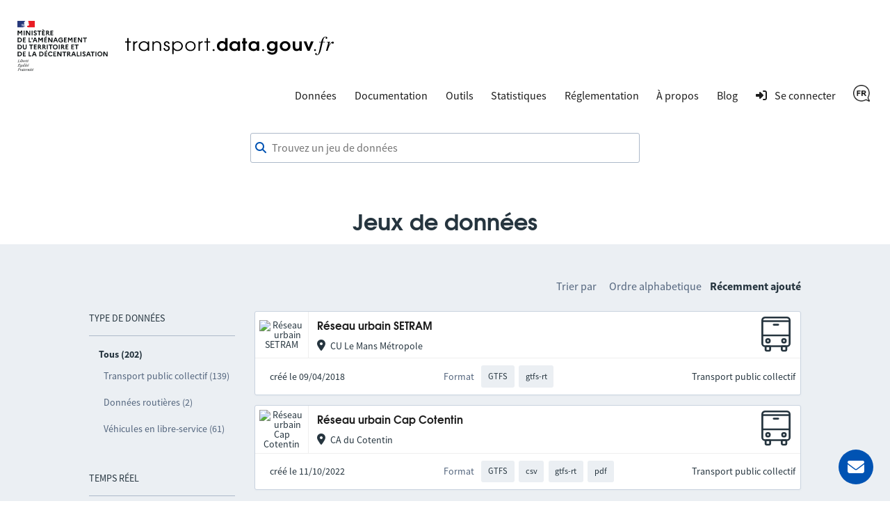

--- FILE ---
content_type: text/html; charset=utf-8
request_url: https://transport.data.gouv.fr/datasets?filter=has_realtime&licence=licence-ouverte&locale=fr&order_by=most_recent&page=27
body_size: 5753
content:
<!DOCTYPE html>
<html lang="fr">
  <head>
    <meta charset="utf-8">
    <meta http-equiv="X-UA-Compatible" content="IE=edge">
    <meta name="viewport" content="width=device-width, initial-scale=1">
    <meta name="author" content="Ministère de l’Aménagement du Territoire et de la Décentralisation">
    <meta name="csrf" content="HA8qZyQaJXY4OnccRGssD3FWflQBMB91JdyUhQCDwJOM6ZVZCa727RTC">



    <meta name="description" content="Rendre disponible, valoriser et améliorer les données transports">
    <title>Le Point d’Accès National aux données ouvertes de transport</title>

    <meta property="og:title" content="Le Point d’Accès National aux données ouvertes de transport">
    <meta property="og:image" content="https://transport.data.gouv.fr/images/transport-social-share-65fc4c760aa8fe71c7ae5e5bcd370981.png?vsn=d">
    <meta property="og:type" content="website">
    <meta property="og:description" content="Rendre disponible, valoriser et améliorer les données transports">
    <meta property="og:locale" content="fr">

    <meta name="twitter:card" content="summary">
    <meta property="twitter:title" content="Le Point d’Accès National aux données ouvertes de transport">
    <meta property="twitter:image" content="https://transport.data.gouv.fr/images/transport-social-share-65fc4c760aa8fe71c7ae5e5bcd370981.png?vsn=d">
    <meta property="twitter:description" content="Rendre disponible, valoriser et améliorer les données transports">

    <link rel="stylesheet" media="all" href="/css/app-9a7cc054cd1cbf1a625b06959322e2be.css?vsn=d">
    <link rel="alternate" type="application/atom+xml" href="https://transport.data.gouv.fr/atom.xml" title="Resources feed">
    <link type="text/plain" rel="author" href="https://transport.data.gouv.fr/humans.txt">

      <!-- Polyfill for css grid-->
      <script type="text/javascript">
        if(/MSIE \d|Trident.*rv:/.test(navigator.userAgent)) {
          document.write('<script src="https://unpkg.com/@babel/polyfill@7.0.0/dist/polyfill.js"><\/script>');
          document.write('<script src="https://unpkg.com/url-polyfill@1.0.14/url-polyfill.js"><\/script>');
        }
      </script>
      <!-- Matomo -->
      <script type="text/javascript">
        var _paq = _paq || [];
        _paq.push(["setCookieDomain", "*.transport.data.gouv.fr"]);
        _paq.push(["setDomains", "*.transport.data.gouv.fr"]);
        _paq.push(["HeatmapSessionRecording::disable"]);
        _paq.push(["trackPageView"]);
        _paq.push(["enableLinkTracking"]);
        window._paq = _paq;
        (function() {
          var u="//stats.data.gouv.fr/";
          _paq.push(["setTrackerUrl", u+"matomo.php"]);
          _paq.push(["setSiteId", "58"]);
          var d=document, g=d.createElement('script'), s=d.getElementsByTagName("script")[0];
          g.type="text/javascript"; g.async=true; g.defer=true; g.src=u+"matomo.js"; s.parentNode.insertBefore(g,s);
        })();
      </script>
      <!-- End Matomo Code -->


  </head>

  <body>
    <header class="navbar">
  <div class="navbar__container">
    <a href="/" class="navbar__home">
      <img alt="transport.data.gouv.fr" class="navbar__logo-mariane" src="/images/logo-header.svg">
      <img alt="transport.data.gouv.fr" class="navbar__logo-black" src="/images/logo-black.svg">
    </a>
    <nav>
      <a href="#menu">
        <div class="nav__hamburger">
          <div></div>
          <div></div>
          <div></div>
        </div>
      </a>
      <div id="menu">
        <a id="close-menu" href="#" aria-label="Fermer le formulaire">
          <i class="fas icon--times-circle"></i>&nbsp
        </a>
        <ul class="nav__links top-nav-links">
          <li class="nav__item">
            <div class="dropdown">
              Données
              <div class="dropdown-content">
                <a href="/datasets">Toutes les données</a>
                <a href="/explore">Carte d&#39;exploration des données</a>
                <a href="/explore/gtfs-stops">Carte nationale des arrêts GTFS</a>
                <a href="/reuses">Réutilisations</a>
              </div>
            </div>
          </li>
          <li class="nav__item">
            <a href="https://doc.transport.data.gouv.fr">Documentation</a>
          </li>
          <li class="nav__item">
            <div class="dropdown">
              Outils
              <div class="dropdown-content">
                <a href="/validation">Vérifier la qualité d&#39;un fichier ou d&#39;un flux</a>
                <a href="/tools/gtfs_diff">Comparer deux GTFS</a>
                <a href="/tools/siri-querier">Générateur de requêtes SIRI</a>

                <a href="https://mtes-mct.github.io/alm-docs/" target="_blank">Accèslibre Mobilités</a>
                <a href="https://status.transport.data.gouv.fr" target="_blank">État des services</a>
              </div>
            </div>
          </li>
          <li class="nav__item">
            <a href="/stats">Statistiques</a>
          </li>
          <li class="nav__item">
            <div class="dropdown">
              Réglementation
              <div class="dropdown-content">
                <a href="https://normes.transport.data.gouv.fr" target="_blank">Normes</a>
                <a href="https://doc.transport.data.gouv.fr/presentation-et-mode-demploi-du-pan/declaration-de-conformite" target="_blank">Déclaration de conformité</a>
              </div>
            </div>
          </li>
          <li class="nav__item">
            <div class="dropdown">
              À propos
              <div class="dropdown-content">
                <a href="/missions">Nos missions</a>
                <a href="/nouveautes">Nouvelles fonctionnalités</a>
              </div>
            </div>
          </li>
          <li class="nav__item">
            <a href="https://blog.transport.data.gouv.fr">Blog</a>
          </li>

            <li class="nav__item">
              <a class="navigation__link navigation__link--login" href="/login/explanation?redirect_path=%2Fdatasets%3Ffilter%3Dhas_realtime%26licence%3Dlicence-ouverte%26locale%3Dfr%26order_by%3Dmost_recent%26page%3D27">
                <i class="icon icon--login" aria-hidden="true"></i>
                <span>Se connecter</span>
              </a>
            </li>

          <li class="nav__item">
            <div class="dropdown">

                <img src="/images/icons/fr-7be6995ec50bd9a89ae2d963e23cd4ea.png?vsn=d" alt="Français" height="24">

              <div class="dropdown-content">
<a href="/datasets?filter=has_realtime&amp;licence=licence-ouverte&amp;locale=fr&amp;order_by=most_recent&amp;page=27">
                  Français
</a>
<a href="/datasets?filter=has_realtime&amp;licence=licence-ouverte&amp;locale=en&amp;order_by=most_recent&amp;page=27">
                  English
</a>
              </div>
            </div>
          </li>
        </ul>
      </div>
    </nav>
  </div>
</header>

    <main class="layout-main">

      <div class="container dataset-page-top">
  <div class="form__group">
<form action="/datasets" class="shortlist-form" method="get">
      <div class="searchBar">
        <div class="form__group"><div class=""><i class="fas icon--magnifier" id="magnifier"></i><input aria-label="Trouvez un jeu de données" autocomplete="off" id="autoComplete" name="q" placeholder="Trouvez un jeu de données" type="search" value=""></div></div>
        <div class="autoCompleteResultsField">
          <div id="autoCompleteResults"></div>
        </div>
      </div>
</form>
    <div class="dataset-page-title">


          <h1>Jeux de données</h1>


    </div>
  </div>
</div>


  <section id="datasets-results" class="section-grey">
    <div class="container">
      <div class="shortlist">
        <nav class="side-pane" role="navigation">
          <div class="pt-48">
            <ul class="side-pane__menu">
              <li class="side-pane__title">
                <h3>Type de données</h3>
                <li class="side-pane__dropdown unfolded">
                  <ul class="side-pane__submenu">
                    <li>
                      <span class="activefilter">Tous (202)</span>
                    </li>

                      <li><a href="https://transport.data.gouv.fr/datasets?filter=has_realtime&amp;licence=licence-ouverte&amp;locale=fr&amp;order_by=most_recent&amp;page=27&amp;type=public-transit">Transport public collectif (139)</a></li>

                      <li><a href="https://transport.data.gouv.fr/datasets?filter=has_realtime&amp;licence=licence-ouverte&amp;locale=fr&amp;order_by=most_recent&amp;page=27&amp;type=road-data">Données routières (2)</a></li>

                      <li><a href="https://transport.data.gouv.fr/datasets?filter=has_realtime&amp;licence=licence-ouverte&amp;locale=fr&amp;order_by=most_recent&amp;page=27&amp;type=vehicles-sharing">Véhicules en libre-service (61)</a></li>

                  </ul>
                </li>
              </li>

              <li class="side-pane__title">
                <h3>Temps réel</h3>
                <li class="side-pane__dropdown unfolded">
                  <ul class="side-pane__submenu">
                    <li>
                      <a href="https://transport.data.gouv.fr/datasets?licence=licence-ouverte&amp;locale=fr&amp;order_by=most_recent&amp;page=27">Peu importe (440)</a>
                    </li>
                    <li>
                      <span class="activefilter">Avec temps réel (202)</span>
                    </li>
                  </ul>
                </li>
              </li>

                <li class="side-pane__title">
                  <h3>Régions</h3>
                  <li class="side-pane__dropdown unfolded">
                    <ul class="side-pane__submenu">
                      <li>
                        <span class="activefilter">Tous (204)</span>
                      </li>


                          <li><a href="/datasets/region/84?filter=has_realtime&amp;licence=licence-ouverte&amp;locale=fr&amp;order_by=most_recent&amp;page=27">Auvergne-Rhône-Alpes (22)</a></li>



                          <li><a href="/datasets/region/27?filter=has_realtime&amp;licence=licence-ouverte&amp;locale=fr&amp;order_by=most_recent&amp;page=27">Bourgogne-Franche-Comté (8)</a></li>



                          <li><a href="/datasets/region/53?filter=has_realtime&amp;licence=licence-ouverte&amp;locale=fr&amp;order_by=most_recent&amp;page=27">Bretagne (8)</a></li>



                          <li><a href="/datasets/region/24?filter=has_realtime&amp;licence=licence-ouverte&amp;locale=fr&amp;order_by=most_recent&amp;page=27">Centre-Val de Loire (7)</a></li>



                          <li><a href="/datasets/region/94?filter=has_realtime&amp;licence=licence-ouverte&amp;locale=fr&amp;order_by=most_recent&amp;page=27">Corse (2)</a></li>



                          <li><a href="/datasets/region/44?filter=has_realtime&amp;licence=licence-ouverte&amp;locale=fr&amp;order_by=most_recent&amp;page=27">Grand Est (32)</a></li>



                          <li><a href="/datasets/region/01?filter=has_realtime&amp;licence=licence-ouverte&amp;locale=fr&amp;order_by=most_recent&amp;page=27">Guadeloupe (1)</a></li>



                          <li><a href="/datasets/region/03?filter=has_realtime&amp;licence=licence-ouverte&amp;locale=fr&amp;order_by=most_recent&amp;page=27">Guyane (1)</a></li>



                          <li><a href="/datasets/region/32?filter=has_realtime&amp;licence=licence-ouverte&amp;locale=fr&amp;order_by=most_recent&amp;page=27">Hauts-de-France (25)</a></li>



                          <li><a href="/datasets/region/11?filter=has_realtime&amp;licence=licence-ouverte&amp;locale=fr&amp;order_by=most_recent&amp;page=27">Île-de-France (1)</a></li>



                          <li><a href="/datasets/region/04?filter=has_realtime&amp;licence=licence-ouverte&amp;locale=fr&amp;order_by=most_recent&amp;page=27">La Réunion (4)</a></li>







                          <li><a href="/datasets/region/FR?filter=has_realtime&amp;licence=licence-ouverte&amp;locale=fr&amp;order_by=most_recent&amp;page=27">National (5)</a></li>



                          <li><a href="/datasets/region/28?filter=has_realtime&amp;licence=licence-ouverte&amp;locale=fr&amp;order_by=most_recent&amp;page=27">Normandie (19)</a></li>



                          <li><a href="/datasets/region/75?filter=has_realtime&amp;licence=licence-ouverte&amp;locale=fr&amp;order_by=most_recent&amp;page=27">Nouvelle-Aquitaine (15)</a></li>





                          <li><a href="/datasets/region/76?filter=has_realtime&amp;licence=licence-ouverte&amp;locale=fr&amp;order_by=most_recent&amp;page=27">Occitanie (15)</a></li>



                          <li><a href="/datasets/region/52?filter=has_realtime&amp;licence=licence-ouverte&amp;locale=fr&amp;order_by=most_recent&amp;page=27">Pays de la Loire (16)</a></li>



                          <li><a href="/datasets/region/93?filter=has_realtime&amp;licence=licence-ouverte&amp;locale=fr&amp;order_by=most_recent&amp;page=27">Provence-Alpes-Côte d’Azur (23)</a></li>


                    </ul>
                  </li>
                </li>


                <li class="side-pane__title">
                  <h3>Licences</h3>
                  <li class="side-pane__dropdown unfolded">
                    <ul class="side-pane__submenu">
                      <li>
                        <a href="https://transport.data.gouv.fr/datasets?filter=has_realtime&amp;locale=fr&amp;order_by=most_recent&amp;page=27">Toutes (331)</a>
                      </li>


                          <li><span class="activefilter">Licence Ouverte (202)</span></li>



                          <li><a href="https://transport.data.gouv.fr/datasets?filter=has_realtime&amp;licence=odc-odbl&amp;locale=fr&amp;order_by=most_recent&amp;page=27">ODbL (82)</a></li>



                          <li><a href="https://transport.data.gouv.fr/datasets?filter=has_realtime&amp;licence=mobility-licence&amp;locale=fr&amp;order_by=most_recent&amp;page=27">Licence mobilités (2)</a></li>



                          <li><a href="https://transport.data.gouv.fr/datasets?filter=has_realtime&amp;licence=notspecified&amp;locale=fr&amp;order_by=most_recent&amp;page=27">Non spécifiée (45)</a></li>


                    </ul>
                  </li>
                </li>

              <li class="side-pane__title">
                <h3>Format de ressource</h3>
                <li class="side-pane__dropdown unfolded">
                  <ul class="side-pane__submenu">
                    <li>
                      <span class="activefilter">Tous (202)</span>
                    </li>

                      <li><a href="https://transport.data.gouv.fr/datasets?filter=has_realtime&amp;format=GTFS&amp;licence=licence-ouverte&amp;locale=fr&amp;order_by=most_recent&amp;page=27">GTFS (138)</a></li>

                      <li><a href="https://transport.data.gouv.fr/datasets?filter=has_realtime&amp;format=gtfs-rt&amp;licence=licence-ouverte&amp;locale=fr&amp;order_by=most_recent&amp;page=27">gtfs-rt (134)</a></li>

                      <li><a href="https://transport.data.gouv.fr/datasets?filter=has_realtime&amp;format=gbfs&amp;licence=licence-ouverte&amp;locale=fr&amp;order_by=most_recent&amp;page=27">gbfs (61)</a></li>

                      <li><a href="https://transport.data.gouv.fr/datasets?filter=has_realtime&amp;format=NeTEx&amp;licence=licence-ouverte&amp;locale=fr&amp;order_by=most_recent&amp;page=27">NeTEx (43)</a></li>

                      <li><a href="https://transport.data.gouv.fr/datasets?filter=has_realtime&amp;format=SIRI&amp;licence=licence-ouverte&amp;locale=fr&amp;order_by=most_recent&amp;page=27">SIRI (21)</a></li>

                      <li><a href="https://transport.data.gouv.fr/datasets?filter=has_realtime&amp;format=csv&amp;licence=licence-ouverte&amp;locale=fr&amp;order_by=most_recent&amp;page=27">csv (13)</a></li>

                      <li><a href="https://transport.data.gouv.fr/datasets?filter=has_realtime&amp;format=pdf&amp;licence=licence-ouverte&amp;locale=fr&amp;order_by=most_recent&amp;page=27">pdf (13)</a></li>

                      <li><a href="https://transport.data.gouv.fr/datasets?filter=has_realtime&amp;format=json&amp;licence=licence-ouverte&amp;locale=fr&amp;order_by=most_recent&amp;page=27">json (12)</a></li>

                      <li><a href="https://transport.data.gouv.fr/datasets?filter=has_realtime&amp;format=zip&amp;licence=licence-ouverte&amp;locale=fr&amp;order_by=most_recent&amp;page=27">zip (7)</a></li>

                      <li><a href="https://transport.data.gouv.fr/datasets?filter=has_realtime&amp;format=SIRI+Lite&amp;licence=licence-ouverte&amp;locale=fr&amp;order_by=most_recent&amp;page=27">SIRI Lite (3)</a></li>

                      <li><a href="https://transport.data.gouv.fr/datasets?filter=has_realtime&amp;format=other&amp;licence=licence-ouverte&amp;locale=fr&amp;order_by=most_recent&amp;page=27">other (3)</a></li>

                      <li><a href="https://transport.data.gouv.fr/datasets?filter=has_realtime&amp;format=geojson&amp;licence=licence-ouverte&amp;locale=fr&amp;order_by=most_recent&amp;page=27">geojson (2)</a></li>

                      <li><a href="https://transport.data.gouv.fr/datasets?filter=has_realtime&amp;format=html&amp;licence=licence-ouverte&amp;locale=fr&amp;order_by=most_recent&amp;page=27">html (2)</a></li>

                      <li><a href="https://transport.data.gouv.fr/datasets?filter=has_realtime&amp;format=xml&amp;licence=licence-ouverte&amp;locale=fr&amp;order_by=most_recent&amp;page=27">xml (2)</a></li>

                      <li><a href="https://transport.data.gouv.fr/datasets?filter=has_realtime&amp;format=ogc+api+features&amp;licence=licence-ouverte&amp;locale=fr&amp;order_by=most_recent&amp;page=27">ogc api features (1)</a></li>

                      <li><a href="https://transport.data.gouv.fr/datasets?filter=has_realtime&amp;format=ogc%3Awfs&amp;licence=licence-ouverte&amp;locale=fr&amp;order_by=most_recent&amp;page=27">ogc:wfs (1)</a></li>

                      <li><a href="https://transport.data.gouv.fr/datasets?filter=has_realtime&amp;format=ogc%3Awms&amp;licence=licence-ouverte&amp;locale=fr&amp;order_by=most_recent&amp;page=27">ogc:wms (1)</a></li>

                      <li><a href="https://transport.data.gouv.fr/datasets?filter=has_realtime&amp;format=shp&amp;licence=licence-ouverte&amp;locale=fr&amp;order_by=most_recent&amp;page=27">shp (1)</a></li>

                  </ul>
                </li>
              </li>
            </ul>
          </div>
        </nav>
        <div class="main-pane transparent">

            <div class="order-by">
              <span class="order-by__title">Trier par</span>
              <span class="order-by-option"><a href="https://transport.data.gouv.fr/datasets?filter=has_realtime&amp;licence=licence-ouverte&amp;locale=fr&amp;order_by=alpha&amp;page=27">Ordre alphabetique</a></span>
              <span class="order-by-option"><span class="activefilter">Récemment ajouté</span></span>
            </div>

              <div class="panel dataset__panel">
                <div class="panel__content">
                  <div class="dataset__description">
                    <div class="dataset__image" data-provider="Réseau urbain SETRAM">
                      <img alt="Réseau urbain SETRAM" src="https://static.data.gouv.fr/avatars/2a/c96b6e14aa4f0eb9cb9b757ccd7813-100.jpg">
                    </div>
                    <div class="dataset__infos">
                      <h3 class="dataset__title">
                        <a href="/datasets/gtfs-du-reseau-des-transports-bus-et-tramway-setram-circulant-sur-le-territoire-le-mans-metropole">
                          Réseau urbain SETRAM
                        </a>

                      </h3>
                      <div class="dataset-localization">
                        <i class="icon fa fa-map-marker-alt"></i>CU Le Mans Métropole
                      </div>
                    </div>
                  </div>
                  <div class="dataset__type">
                    

                      <img alt="public-transit" src="/images/icons/bus.svg">

                  </div>
                </div>
                <div class="panel__extra">
                  <div class="dataset__info">
                    <div class="shortlist__notices">
                      <div class="dataset-udpate-date ml-1em">
                        créé le 09/04/2018
                      </div>
                      <dl class="dataset-format shortlist__notice">

                          <dt class="shortlist__label">Format</dt>

                            <dd class="label">GTFS</dd>

                            <dd class="label">gtfs-rt</dd>


                      </dl>
                      <div class="dataset-type-text">
                        Transport public collectif
                      </div>
                    </div>
                  </div>
                </div>
              </div>

              <div class="panel dataset__panel">
                <div class="panel__content">
                  <div class="dataset__description">
                    <div class="dataset__image" data-provider="Réseau urbain Cap Cotentin">
                      <img alt="Réseau urbain Cap Cotentin" src="https://static.data.gouv.fr/avatars/9f/6cc185b212469eb11025abe5b4b4ab-100.jpg">
                    </div>
                    <div class="dataset__infos">
                      <h3 class="dataset__title">
                        <a href="/datasets/horaires-theoriques-et-en-temps-reel-des-bus-et-autocars-circulant-sur-le-reseau-cap-cotentin">
                          Réseau urbain Cap Cotentin
                        </a>

                      </h3>
                      <div class="dataset-localization">
                        <i class="icon fa fa-map-marker-alt"></i>CA du Cotentin
                      </div>
                    </div>
                  </div>
                  <div class="dataset__type">
                    

                      <img alt="public-transit" src="/images/icons/bus.svg">

                  </div>
                </div>
                <div class="panel__extra">
                  <div class="dataset__info">
                    <div class="shortlist__notices">
                      <div class="dataset-udpate-date ml-1em">
                        créé le 11/10/2022
                      </div>
                      <dl class="dataset-format shortlist__notice">

                          <dt class="shortlist__label">Format</dt>

                            <dd class="label">GTFS</dd>

                            <dd class="label">csv</dd>

                            <dd class="label">gtfs-rt</dd>

                            <dd class="label">pdf</dd>


                      </dl>
                      <div class="dataset-type-text">
                        Transport public collectif
                      </div>
                    </div>
                  </div>
                </div>
              </div>

            <div>
              <nav><ul class="pagination"><li class=""><a class="" href="/datasets?filter=has_realtime&amp;licence=licence-ouverte&amp;locale=fr&amp;order_by=most_recent&amp;page=10" rel="prev">&lt;&lt;</a></li><li class=""><a class="" href="/datasets?filter=has_realtime&amp;licence=licence-ouverte&amp;locale=fr&amp;order_by=most_recent" rel="canonical">1</a></li><li class=""><span class="">&hellip;</span></li><li class=""><a class="" href="/datasets?filter=has_realtime&amp;licence=licence-ouverte&amp;locale=fr&amp;order_by=most_recent&amp;page=6" rel="canonical">6</a></li><li class=""><a class="" href="/datasets?filter=has_realtime&amp;licence=licence-ouverte&amp;locale=fr&amp;order_by=most_recent&amp;page=7" rel="canonical">7</a></li><li class=""><a class="" href="/datasets?filter=has_realtime&amp;licence=licence-ouverte&amp;locale=fr&amp;order_by=most_recent&amp;page=8" rel="canonical">8</a></li><li class=""><a class="" href="/datasets?filter=has_realtime&amp;licence=licence-ouverte&amp;locale=fr&amp;order_by=most_recent&amp;page=9" rel="canonical">9</a></li><li class=""><a class="" href="/datasets?filter=has_realtime&amp;licence=licence-ouverte&amp;locale=fr&amp;order_by=most_recent&amp;page=10" rel="prev">10</a></li><li class="active"><a class="">11</a></li></ul></nav>
            </div>

        </div>
      </div>

      <div class="api-link">
        <i class="fas fa-cogs"></i>

        <a href="/swaggerui#/datasets/API.DatasetController.datasets">Récupérer la liste des jeux de données via l&#39;API</a> -
      </div>
    </div>
  </section>

<script nonce="0wfzQR4xdsjygw">
  const contactId = null;
  const labels = {"commune":"commune","dataset":"jeu de données","departement":"département","epci":"EPCI","feature":"données contenant…","format":"format de données","mode":"mode de transport","offer":"offre de transport","region":"région","results-description":"Ou rechercher par :","search-description":"Rechercher $query dans les descriptions des jeux de données"};
</script>
<style nonce="0wfzQR4xdsjygw">
  #autoComplete_list li:nth-of-type(2)::before {
    content: 'Ou rechercher par :';
  }
</style>
<script src="/js/autocomplete-330051348e64890bfec730b23227fa37.js?vsn=d">
</script>
    </main>

    <footer class="footer" id="footer">
  <a href="#mail_form" class="mail__button" aria-label="Demander de l’aide">
    <i class="fas icon--envelope"></i>
    <span>Demander de l’aide</span>
  </a>
  <div class="modal__backdrop" id="mail_form">
    <div class="footer__contact">
      <a class="footer__contact--close" href="#" aria-label="Fermer le formulaire">
        <i class="fas icon--times-circle"></i>
      </a>
<form action="/send_mail" method="post"><input name="_csrf_token" type="hidden" hidden value="HA8qZyQaJXY4OnccRGssD3FWflQBMB91JdyUhQCDwJOM6ZVZCa727RTC">
        <h3>Contact</h3>
        <p>
          Avez-vous lu notre <a href="https://doc.transport.data.gouv.fr" target="_blank">documentation en ligne</a> ? Votre réponse est probablement présente.
        </p>
<label for="email">
          Adresse email<div class="form__group"><input id="email" name="email" required type="email"></div>
</label>
<label class="pt-12" for="user_type">
          Je suis <div class="form__group"><select id="user_type" name="user_type" required><option disabled selected value="">Sélectionnez un choix</option><option value="data-producer">Producteur de données</option><option value="data-reuser">Réutilisateur de données</option><option value="other">Autre</option></select></div>
</label>
<label class="pt-12" for="question_type">
          Ma question est à propos <div class="form__group"><select id="question_type" name="question_type" required><option disabled selected value="">Sélectionnez un choix</option><option value="website">Le site web transport.data.gouv.fr</option><option value="data-not-found">Des données que je ne trouve pas</option><option value="technical-support">Un besoin de support technique</option><option value="legal-requirements">Des informations réglementaires</option><option value="other">Autre</option></select></div>
</label>
        <div class="form__group"><input autocomplete="off" class="form-special-field" id="name" name="name" placeholder="your name" tabindex="-1" type="text"></div>
<label class="pt-12" for="subject">
          Sujet<div class="form__group"><input id="subject" name="subject" required type="text"></div>
</label>
<label class="pt-12" for="question">
          Question<div class="form__group"><textarea id="question" name="question" required>
</textarea></div>
</label>
        <div class="form__group"><button class="button" type="submit">Envoyer un email</button></div>
</form>
    </div>
  </div>
  <div class="container">
    <div class="footer__logo">
      <a class="ministere-link" href="https://www.ecologie.gouv.fr">Ministère de l’Aménagement du Territoire et de la Décentralisation</a>
      <a href="/"><img alt="transport.data.gouv.fr" src="/images/logo-footer.svg"></a>
    </div>
    <ul class="footer__links">
      <li>
        <a class="footer__link footer__link--contact" href="#mail_form">
          Nous contacter
        </a>
      </li>
      <li>
        <a class="footer__link" target="_blank" href="https://doc.transport.data.gouv.fr/outils/outils-disponibles-sur-le-pan/api">
          API
        </a>
      </li>
      <li>
        <a class="footer__link" target="_blank" href="https://doc.transport.data.gouv.fr/le-point-d-acces-national/generalites/le-point-dacces-national">
          FAQ
        </a>
      </li>
      <li>
        <a class="footer__link" target="_blank" href="https://github.com/etalab/transport-site/">
          Code source
        </a>
      </li>
      <li>
        <a class="footer__link" href="/legal">
          Mentions légales
        </a>
      </li>
      <li>
        <a class="footer__link" target="_blank" href="/budget">
          Budget
        </a>
      </li>
      <li>
        <a class="footer__link" href="/accessibilite">
          Accessibilité : non conforme
        </a>
      </li>
    </ul>
  </div>
</footer>
  </body>
  <script defer type="text/javascript" src="/js/app-791e723671dbafe0e92296693c108ba9.js?vsn=d"></script>
</html>